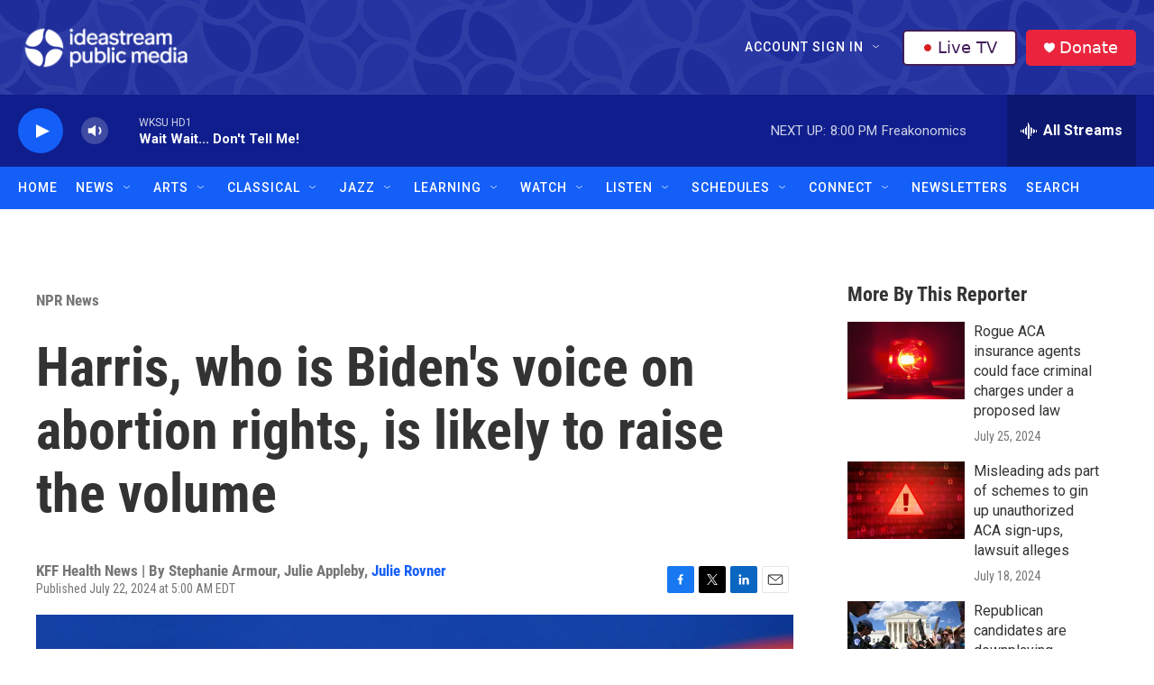

--- FILE ---
content_type: text/html; charset=utf-8
request_url: https://www.google.com/recaptcha/api2/aframe
body_size: 183
content:
<!DOCTYPE HTML><html><head><meta http-equiv="content-type" content="text/html; charset=UTF-8"></head><body><script nonce="Ll04gXycZh9m1rBS6LexJQ">/** Anti-fraud and anti-abuse applications only. See google.com/recaptcha */ try{var clients={'sodar':'https://pagead2.googlesyndication.com/pagead/sodar?'};window.addEventListener("message",function(a){try{if(a.source===window.parent){var b=JSON.parse(a.data);var c=clients[b['id']];if(c){var d=document.createElement('img');d.src=c+b['params']+'&rc='+(localStorage.getItem("rc::a")?sessionStorage.getItem("rc::b"):"");window.document.body.appendChild(d);sessionStorage.setItem("rc::e",parseInt(sessionStorage.getItem("rc::e")||0)+1);localStorage.setItem("rc::h",'1768782255640');}}}catch(b){}});window.parent.postMessage("_grecaptcha_ready", "*");}catch(b){}</script></body></html>

--- FILE ---
content_type: text/css
request_url: https://tags.srv.stackadapt.com/sa.css
body_size: -11
content:
:root {
    --sa-uid: '0-5de514e9-37d7-5978-5edd-6ef2efff85c7';
}